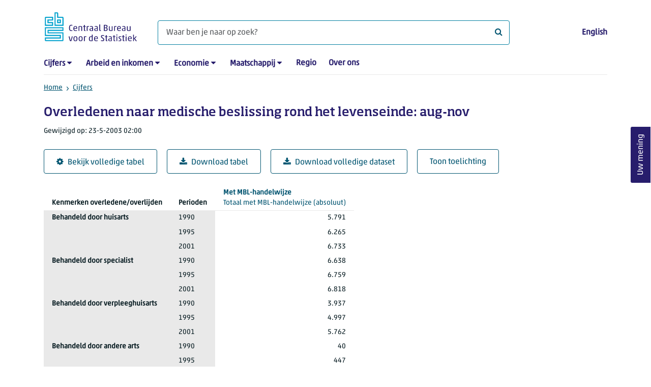

--- FILE ---
content_type: text/html; charset=utf-8
request_url: https://www.cbs.nl/nl-nl/cijfers/detail/70249ned
body_size: 43636
content:
<!doctype html>
<html lang="nl-NL" class="no-js">
<head>
    <meta charset="utf-8">
    <meta name="viewport" content="width=device-width, initial-scale=1, shrink-to-fit=no">
    <title>Overledenen naar medische beslissing rond het levenseinde: aug-nov | CBS</title>
    <meta name="DCTERMS:identifier" title="XSD.anyURI" content="https://www.cbs.nl/nl-nl/cijfers/detail/70249ned" />
    <meta name="DCTERMS.title" content="Overledenen naar medische beslissing rond het levenseinde: aug-nov" />
    <meta name="DCTERMS.type" title="OVERHEID.Informatietype" content="webpagina" />
    <meta name="DCTERMS.language" title="XSD.language" content="nl-NL" />
    <meta name="DCTERMS.authority" title="OVERHEID.Organisatie" content="Centraal Bureau voor de Statistiek" />
    <meta name="DCTERMS.creator" title="OVERHEID.Organisatie" content="Centraal Bureau voor de Statistiek" />
    <meta name="DCTERMS.modified" title="XSD.dateTime" content="2003-05-23T02:00:00+02:00" />
    <meta name="DCTERMS.temporal" content="" />
    <meta name="DCTERMS.spatial" title="OVERHEID.Koninkrijksdeel" content="Nederland" />
    <meta name="description" />
    <meta name="generator" content="CBS Website, Versie 1.2.0.0" />
    <meta name="keywords" content="" />
    <meta name="robots" content="" />

    <link rel="canonical" href="https://www.cbs.nl/nl-nl/cijfers/detail/70249ned" />
    <!-- prefetch dns lookups -->
    <link rel="dns-prefetch" href="//cdn.cbs.nl" />
    <link rel="dns-prefetch" href="//cdnjs.cloudflare.com" />
    <link rel="dns-prefetch" href="//code.highcharts.com" />
    <link rel="dns-prefetch" href="//cdn.jsdelivr.net" />

    <!-- preload fonts -->
    <link rel="preload" href="//cdn.cbs.nl/cdn/fonts/soho-medium.woff2" as="font" type="font/woff2" crossorigin>
    <link rel="preload" href="//cdn.cbs.nl/cdn/fonts/akko-regular.woff2" as="font" type="font/woff2" crossorigin>
    <link rel="preload" href="//cdnjs.cloudflare.com/ajax/libs/font-awesome/4.7.0/fonts/fontawesome-webfont.woff2?v=4.7.0" as="font" type="font/woff2" crossorigin>

    <link rel="apple-touch-icon" sizes="180x180" href="https://cdn.cbs.nl/cdn/images/apple-touch-icon.png">
    <link rel="icon" type="image/png" sizes="32x32" href="https://cdn.cbs.nl/cdn/images/favicon-32x32.png">
    <link rel="icon" type="image/png" sizes="16x16" href="https://cdn.cbs.nl/cdn/images/favicon-16x16.png">
    <link rel="manifest" href="https://cdn.cbs.nl/cdn/images/site.webmanifest">
    <link rel="mask-icon" href="https://cdn.cbs.nl/cdn/images/safari-pinned-tab.svg" color="#00a1cd">
    <link rel="shortcut icon prefetch" href="https://cdn.cbs.nl/cdn/images/favicon.ico">
    <link rel="me" href="https://social.overheid.nl/@CBSstatistiek">
    <meta name="msapplication-TileColor" content="#271d6c">
    <meta name="msapplication-config" content="https://cdn.cbs.nl/cdn/images/browserconfig.xml">
    <meta name="theme-color" content="#00A1CD" />
    <meta name="twitter:card" content="summary_large_image" />
    <meta name="twitter:site" content="cbs.nl" />
    <meta name="twitter:site:id" content="statistiekcbs" />
    <meta property="og:image" content="https://cdn.cbs.nl/cdn/images/cbs-ingang-heerlen.jpg" />
    <meta property="og:title" content="Overledenen naar medische beslissing rond het levenseinde: aug-nov" />
    <meta property="og:type" content="website" />
    <meta property="og:url" content="https://www.cbs.nl/nl-nl/cijfers/detail/70249ned" />
    <meta property="og:locale" content="nl_NL">
    <meta property="og:site_name" content="Centraal Bureau voor de Statistiek" />
    <meta property="og:description" />
    <link rel="stylesheet" href="https://cdn.jsdelivr.net/npm/bootstrap@5.3.3/dist/css/bootstrap.min.css" integrity="sha384-QWTKZyjpPEjISv5WaRU9OFeRpok6YctnYmDr5pNlyT2bRjXh0JMhjY6hW+ALEwIH" crossorigin="anonymous">
    <link rel="stylesheet" href="https://cdnjs.cloudflare.com/ajax/libs/font-awesome/4.7.0/css/font-awesome.css" integrity="sha512-5A8nwdMOWrSz20fDsjczgUidUBR8liPYU+WymTZP1lmY9G6Oc7HlZv156XqnsgNUzTyMefFTcsFH/tnJE/+xBg==" crossorigin="anonymous" referrerpolicy="no-referrer" />
    <link rel="stylesheet" href="https://www.cbs.nl/content/css-v5/cbs.min.css" />
    <link rel="stylesheet" href="https://www.cbs.nl/content/css-v5/cbs-print.min.css" media="print" />
    <script nonce="sGIrzYEhA0nJUlDFY1qUnaLqBeNgAkPokfKk3+lENpg=">
        document.documentElement.classList.remove("no-js");
    </script>
    <script nonce="sGIrzYEhA0nJUlDFY1qUnaLqBeNgAkPokfKk3+lENpg=" src="https://cdnjs.cloudflare.com/ajax/libs/jquery/3.5.1/jquery.min.js" integrity="sha512-bLT0Qm9VnAYZDflyKcBaQ2gg0hSYNQrJ8RilYldYQ1FxQYoCLtUjuuRuZo+fjqhx/qtq/1itJ0C2ejDxltZVFg==" crossorigin="anonymous"></script>
    <noscript>
        <style nonce="sGIrzYEhA0nJUlDFY1qUnaLqBeNgAkPokfKk3+lENpg=">
            .collapse {
                display: block;
            }

            .highchartContainerClass, .if-collapsed {
                display: none;
            }
        </style>
    </noscript>
<script nonce="sGIrzYEhA0nJUlDFY1qUnaLqBeNgAkPokfKk3+lENpg=" type="text/javascript">
window.dataLayer = window.dataLayer || [];
window.dataLayer.push({
nonce: "sGIrzYEhA0nJUlDFY1qUnaLqBeNgAkPokfKk3+lENpg=",
"ftg_type": "informer",
"section": "dataset statline",
"sitecore_id": "70249ned",
"template_name": "Dataset detail page",
"language": "nl-NL"
});  </script>
</head>
<body class="">
    <!--PIWIK-->
<script nonce="sGIrzYEhA0nJUlDFY1qUnaLqBeNgAkPokfKk3+lENpg=" type="text/javascript">
(function(window, document, dataLayerName, id) {
window[dataLayerName]=window[dataLayerName]||[],window[dataLayerName].push({start:(new Date).getTime(),event:"stg.start"});var scripts=document.getElementsByTagName('script')[0],tags=document.createElement('script');
function stgCreateCookie(a,b,c){var d="";if(c){var e=new Date;e.setTime(e.getTime()+24*c*60*60*1e3),d="; expires="+e.toUTCString();f="; SameSite=Strict"}document.cookie=a+"="+b+d+"; path=/"}
var isStgDebug=(window.location.href.match("stg_debug")||document.cookie.match("stg_debug"))&&!window.location.href.match("stg_disable_debug");stgCreateCookie("stg_debug",isStgDebug?1:"",isStgDebug?14:-1);
var qP=[];dataLayerName!=="dataLayer"&&qP.push("data_layer_name="+dataLayerName),qP.push("use_secure_cookies"),isStgDebug&&qP.push("stg_debug");var qPString=qP.length>0?("?"+qP.join("&")):"";
tags.async=!0,tags.src="//cbs.containers.piwik.pro/"+id+".js"+qPString,scripts.parentNode.insertBefore(tags,scripts);
!function(a,n,i){a[n]=a[n]||{};for(var c=0;c<i.length;c++)!function(i){a[n][i]=a[n][i]||{},a[n][i].api=a[n][i].api||function(){var a=[].slice.call(arguments,0);"string"==typeof a[0]&&window[dataLayerName].push({event:n+"."+i+":"+a[0],parameters:[].slice.call(arguments,1)})}}(i[c])}(window,"ppms",["tm","cm"]);
})(window, document, 'dataLayer', '7cd61318-6d21-4775-b1b2-64ec78d416e1');
</script>

    <a class="visually-hidden-focusable" href="#main">Ga naar hoofdinhoud</a>

    
<div id="nav-header" class="container px-3">
    <nav class="navbar navbar-expand-lg flex-wrap pt-3">
        <div class="container-fluid px-0">
            <div>
                <a href="/nl-nl" title="CBS home" class="navbar-brand ms-auto pb-0">
                    <img class="d-inline-block navbar-brand-logo"  src="https://cdn.cbs.nl/icons/navigation/cbs-logo-brand-nl.svg" alt="Centraal Bureau voor de Statistiek" />
                </a>
            </div>
            <div>
                <button id="hamburger-button" type="button" class="navbar-toggler navbar-right collapsed mt-2" data-bs-toggle="collapse" data-bs-target="#nav-mainmenu" aria-expanded="false" aria-controls="nav-mainmenu">
                    <span id="hamburger-open-icon" class="ci ci-hamburger"><span class="visually-hidden">Toon navigatie menu</span></span>
                    <span id="hamburger-close-icon" class="ci ci-close d-none"><span class="visually-hidden">Sluit navigatie menu</span></span>
                </button>
            </div>
            <div id="search-bar" class="d-flex justify-content-center col-12 col-lg-8 px-0 px-lg-4 pt-3">
                <form id="navigation-search" action="/nl-nl/zoeken" class="col-12 px-0 pb-2 pt-lg-2 pb-lg-0">
                    <div class="input-group flex-fill">
                        <span id="close-search-icon" class="d-none">
                            <i class="ci ci-back mt-2" title="terug"></i>
                        </span>
                        <label for="searchfield-input" class="d-none">Waar ben je naar op zoek? </label>
                        <input id="searchfield-input" name="q" class="form-control mb-lg-0" type="search" placeholder="Waar ben je naar op zoek? " aria-label="Waar ben je naar op zoek? ">
                        <button type="submit" class="search-input-icon" id="search-icon" title="Zoeken">
                            <span class="fa fa-search" aria-hidden="true"></span>
                            <span class="visually-hidden">Waar ben je naar op zoek? </span>
                        </button>
                    </div>
                </form>
            </div>
            <div class="navbar-right d-none d-lg-block ms-auto mt-lg-4">
                <a href="/en-gb/figures" lang="en" hreflang="en">English</a>
            </div>
            <div class="d-block col-12 px-0 ps-lg-0">
                <div id="nav-mainmenu" class="collapse navbar-collapse fake-modal-body ps-0 pt-3 pt-lg-4">
                    <ul id="collapsible-menu" class="navbar-nav me-auto col-12">
                                <li aria-haspopup="true" class="nav-item has-submenu pe-lg-4 collapsed" data-bs-toggle="collapse" data-bs-target="#dropdown-submenu-0" aria-expanded="false">
                                    <a href="/nl-nl/cijfers">Cijfers</a>
                                            <button type="button" aria-label="submenu Cijfers" class="d-lg-none float-end">
                                                <i class="fa fa-chevron-down pt-1"></i>
                                            </button>
                                            <ul id="dropdown-submenu-0" class="submenu dropdown-menu collapse mt-1" aria-expanded="false" data-bs-parent="#collapsible-menu">
                                                    <li class="dropdown-item">
                                                        <a href="https://opendata.cbs.nl/StatLine/">StatLine</a>
                                                    </li>
                                                    <li class="dropdown-item">
                                                        <a href="/nl-nl/cijfers/statline/vernieuwing-statline">Vernieuwing StatLine</a>
                                                    </li>
                                                    <li class="dropdown-item">
                                                        <a href="/nl-nl/cijfers/statline/info-over-statline">Info over StatLine</a>
                                                    </li>
                                                    <li class="dropdown-item">
                                                        <a href="/nl-nl/cijfers/statline/statline-voor-samenwerkingspartners">StatLine voor samenwerkingspartners</a>
                                                    </li>
                                                    <li class="dropdown-item">
                                                        <a href="/nl-nl/onze-diensten/open-data/statline-als-open-data">Open data</a>
                                                    </li>
                                                    <li class="dropdown-item">
                                                        <a href="/nl-nl/onze-diensten/maatwerk-en-microdata/publicaties/recent">Aanvullend statistisch onderzoek</a>
                                                    </li>
                                            </ul>
                                </li>
                                <li aria-haspopup="true" class="nav-item has-submenu pe-lg-4 collapsed" data-bs-toggle="collapse" data-bs-target="#dropdown-submenu-1" aria-expanded="false">
                                    <a href="/nl-nl/arbeid-en-inkomen">Arbeid en inkomen</a>
                                            <button type="button" aria-label="submenu Arbeid en inkomen" class="d-lg-none float-end">
                                                <i class="fa fa-chevron-down pt-1"></i>
                                            </button>
                                            <ul id="dropdown-submenu-1" class="submenu dropdown-menu collapse mt-1" aria-expanded="false" data-bs-parent="#collapsible-menu">
                                                    <li class="dropdown-item">
                                                        <a href="/nl-nl/arbeid-en-inkomen/arbeid-en-sociale-zekerheid">Arbeid en sociale zekerheid</a>
                                                    </li>
                                                    <li class="dropdown-item">
                                                        <a href="/nl-nl/arbeid-en-inkomen/inkomen-en-bestedingen">Inkomen en bestedingen</a>
                                                    </li>
                                            </ul>
                                </li>
                                <li aria-haspopup="true" class="nav-item has-submenu pe-lg-4 collapsed" data-bs-toggle="collapse" data-bs-target="#dropdown-submenu-2" aria-expanded="false">
                                    <a href="/nl-nl/economie">Economie</a>
                                            <button type="button" aria-label="submenu Economie" class="d-lg-none float-end">
                                                <i class="fa fa-chevron-down pt-1"></i>
                                            </button>
                                            <ul id="dropdown-submenu-2" class="submenu dropdown-menu collapse mt-1" aria-expanded="false" data-bs-parent="#collapsible-menu">
                                                    <li class="dropdown-item">
                                                        <a href="/nl-nl/economie/bedrijven">Bedrijven</a>
                                                    </li>
                                                    <li class="dropdown-item">
                                                        <a href="/nl-nl/economie/bouwen-en-wonen">Bouwen en wonen</a>
                                                    </li>
                                                    <li class="dropdown-item">
                                                        <a href="/nl-nl/economie/financiele-en-zakelijke-diensten">Financiële en zakelijke diensten</a>
                                                    </li>
                                                    <li class="dropdown-item">
                                                        <a href="/nl-nl/economie/handel-en-horeca">Handel en horeca</a>
                                                    </li>
                                                    <li class="dropdown-item">
                                                        <a href="/nl-nl/economie/industrie-en-energie">Industrie en energie</a>
                                                    </li>
                                                    <li class="dropdown-item">
                                                        <a href="/nl-nl/economie/internationale-handel">Internationale handel</a>
                                                    </li>
                                                    <li class="dropdown-item">
                                                        <a href="/nl-nl/economie/landbouw">Landbouw</a>
                                                    </li>
                                                    <li class="dropdown-item">
                                                        <a href="/nl-nl/economie/macro-economie">Macro-economie</a>
                                                    </li>
                                                    <li class="dropdown-item">
                                                        <a href="/nl-nl/economie/overheid-en-politiek">Overheid en politiek</a>
                                                    </li>
                                                    <li class="dropdown-item">
                                                        <a href="/nl-nl/economie/prijzen">Prijzen</a>
                                                    </li>
                                            </ul>
                                </li>
                                <li aria-haspopup="true" class="nav-item has-submenu pe-lg-4 collapsed" data-bs-toggle="collapse" data-bs-target="#dropdown-submenu-3" aria-expanded="false">
                                    <a href="/nl-nl/maatschappij">Maatschappij</a>
                                            <button type="button" aria-label="submenu Maatschappij" class="d-lg-none float-end">
                                                <i class="fa fa-chevron-down pt-1"></i>
                                            </button>
                                            <ul id="dropdown-submenu-3" class="submenu dropdown-menu collapse mt-1" aria-expanded="false" data-bs-parent="#collapsible-menu">
                                                    <li class="dropdown-item">
                                                        <a href="/nl-nl/maatschappij/bevolking">Bevolking</a>
                                                    </li>
                                                    <li class="dropdown-item">
                                                        <a href="/nl-nl/maatschappij/gezondheid-en-welzijn">Gezondheid en welzijn</a>
                                                    </li>
                                                    <li class="dropdown-item">
                                                        <a href="/nl-nl/maatschappij/natuur-en-milieu">Natuur en milieu</a>
                                                    </li>
                                                    <li class="dropdown-item">
                                                        <a href="/nl-nl/maatschappij/onderwijs">Onderwijs</a>
                                                    </li>
                                                    <li class="dropdown-item">
                                                        <a href="/nl-nl/maatschappij/veiligheid-en-recht">Veiligheid en recht</a>
                                                    </li>
                                                    <li class="dropdown-item">
                                                        <a href="/nl-nl/maatschappij/verkeer-en-vervoer">Verkeer en vervoer</a>
                                                    </li>
                                                    <li class="dropdown-item">
                                                        <a href="/nl-nl/maatschappij/vrije-tijd-en-cultuur">Vrije tijd en cultuur</a>
                                                    </li>
                                            </ul>
                                </li>
                                <li aria-haspopup="false" class="nav-item  pe-lg-4 collapsed" data-bs-toggle="collapse" data-bs-target="#dropdown-submenu-4" aria-expanded="false">
                                    <a href="/nl-nl/dossier/nederland-regionaal">Regio</a>
                                </li>
                                <li aria-haspopup="false" class="nav-item  pe-lg-4 collapsed" data-bs-toggle="collapse" data-bs-target="#dropdown-submenu-5" aria-expanded="false">
                                    <a href="/nl-nl/over-ons">Over ons</a>
                                </li>
                        <li class="d-lg-none nav-item">
                            <a href="/en-gb/figures" lang="en" hreflang="en">Taal: English (EN)</a>
                        </li>
                    </ul>
                </div>
            </div>
        </div>
    </nav>

    <nav aria-label="breadcrumb">
        <div class="container-fluid breadcrumb-div px-0 pt-lg-3">
            <ol class="breadcrumb d-none d-lg-flex" id="breadcrumb-desktop">
                        <li class="breadcrumb-item d-flex">
                            <a href="https://www.cbs.nl/">Home</a>
                        </li>
                        <li class="breadcrumb-item d-flex">
                                <i class="ci-chevron-right pe-2"></i>
                            <a href="https://www.cbs.nl/nl-nl/cijfers">Cijfers</a>
                        </li>
            </ol>
            <div class="d-lg-none pb-2">
                <ol class="list-unstyled mb-0" id="breadcrumb-mobile">
                    <li class="breadcrumb-item d-flex">
                        <i class="ci-chevron-left pe-2"></i>
                        <a href="https://www.cbs.nl/nl-nl/cijfers">Cijfers</a>
                    </li>
                </ol>
            </div>
        </div>
    </nav>
<script nonce="sGIrzYEhA0nJUlDFY1qUnaLqBeNgAkPokfKk3+lENpg=" type="application/ld+json">
{
	"@context": "https://schema.org",
	"@type": "BreadcrumbList",
	"itemListElement": [
		{"@type": "ListItem", "position":1, "name":"Home", "item":"https://www.cbs.nl/"},
		{"@type": "ListItem", "position":2, "name":"Cijfers", "item":"https://www.cbs.nl/nl-nl/cijfers"}
	]
}
</script>
</div>
    <div class="container container-content no-js">
    <div class="row pb-5">
        <main id="main" role="main" class="col-12 px-3" tabindex="-1">
            <div class="odata-table-container">
    <article>
        <header>
            <h1>Overledenen naar medische beslissing rond het levenseinde: aug-nov</h1>
            <section>
                    <span class="date" data-nosnippet><time datetime="2003-05-23T02:00:00&#x2B;02:00">Gewijzigd op: 23-5-2003 02:00</time></span>
            </section>
        </header>
        <section>
            <div class="mt-4">
                <a href="https://opendata.cbs.nl/#/CBS/nl/dataset/70249ned/table" class="btn btn-outline-dark col-10 col-lg-auto">
                    <i class="fa fa-cog" aria-hidden="true"></i>Bekijk volledige tabel
                </a>
                <button data-csv-table-id="_70249ned" class="btn btn-outline-dark col-10 col-lg-auto exportcsv" aria-label="Download tabel">
                    <i class="fa fa-download" aria-hidden="true"></i>Download tabel
                </button>
                    <a href="https://datasets.cbs.nl/CSV/CBS/nl/70249ned" class="btn btn-outline-dark col-10 col-lg-auto" download target="_blank">
                        <i class="fa fa-download" aria-hidden="true"></i>Download volledige dataset
                    </a>
                <a href="#shortTableDescription" class="btn btn-outline-dark col-10 col-lg-auto" role="button">
                    Toon toelichting
                </a>
            </div>
            <div class="table-responsive">
                <table class="table figure-table table-sm" id="_70249ned">
                    <caption>
                        <p class="title visually-hidden">Overledenen naar medische beslissing rond het levenseinde: aug-nov</p>
                    </caption>
                    <thead>
                        <tr>
                            <th scope="col" class="dimension" id="70249ned-h-0"><span class="topic-nogroup">Kenmerken overledene/overlijden</span> </th>
                            <th scope="col" class="dimension" id="70249ned-h-1"><span class="topic-nogroup">Perioden</span> </th>
                            <th scope="col" id="70249ned-h-2"><a href="#TotaalMetMBLHandelwijze_5"><span class="topic-group-first">Met MBL-handelwijze </span><span class="topic">Totaal met MBL-handelwijze</span> (absoluut)</a></th>
                        </tr>
                    </thead>
                    <tbody>
                        <tr>
                            <th scope="row" id="70249ned-r-0-0">Behandeld door huisarts</th>
                            <th scope="row" id="70249ned-r-0-1">1990</th>
                            <td headers="70249ned-r-0-0 70249ned-r-0-1 70249ned-h-2" class="">5.791</td>
                        </tr>
                        <tr>
                            <th scope="row" id="70249ned-r-1-0"><span class="visually-hidden">Behandeld door huisarts</span></th>
                            <th scope="row" id="70249ned-r-1-1">1995</th>
                            <td headers="70249ned-r-1-0 70249ned-r-1-1 70249ned-h-2" class="">6.265</td>
                        </tr>
                        <tr>
                            <th scope="row" id="70249ned-r-2-0"><span class="visually-hidden">Behandeld door huisarts</span></th>
                            <th scope="row" id="70249ned-r-2-1">2001</th>
                            <td headers="70249ned-r-2-0 70249ned-r-2-1 70249ned-h-2" class="">6.733</td>
                        </tr>
                        <tr>
                            <th scope="row" id="70249ned-r-3-0">Behandeld door specialist</th>
                            <th scope="row" id="70249ned-r-3-1">1990</th>
                            <td headers="70249ned-r-3-0 70249ned-r-3-1 70249ned-h-2" class="">6.638</td>
                        </tr>
                        <tr>
                            <th scope="row" id="70249ned-r-4-0"><span class="visually-hidden">Behandeld door specialist</span></th>
                            <th scope="row" id="70249ned-r-4-1">1995</th>
                            <td headers="70249ned-r-4-0 70249ned-r-4-1 70249ned-h-2" class="">6.759</td>
                        </tr>
                        <tr>
                            <th scope="row" id="70249ned-r-5-0"><span class="visually-hidden">Behandeld door specialist</span></th>
                            <th scope="row" id="70249ned-r-5-1">2001</th>
                            <td headers="70249ned-r-5-0 70249ned-r-5-1 70249ned-h-2" class="">6.818</td>
                        </tr>
                        <tr>
                            <th scope="row" id="70249ned-r-6-0">Behandeld door verpleeghuisarts</th>
                            <th scope="row" id="70249ned-r-6-1">1990</th>
                            <td headers="70249ned-r-6-0 70249ned-r-6-1 70249ned-h-2" class="">3.937</td>
                        </tr>
                        <tr>
                            <th scope="row" id="70249ned-r-7-0"><span class="visually-hidden">Behandeld door verpleeghuisarts</span></th>
                            <th scope="row" id="70249ned-r-7-1">1995</th>
                            <td headers="70249ned-r-7-0 70249ned-r-7-1 70249ned-h-2" class="">4.997</td>
                        </tr>
                        <tr>
                            <th scope="row" id="70249ned-r-8-0"><span class="visually-hidden">Behandeld door verpleeghuisarts</span></th>
                            <th scope="row" id="70249ned-r-8-1">2001</th>
                            <td headers="70249ned-r-8-0 70249ned-r-8-1 70249ned-h-2" class="">5.762</td>
                        </tr>
                        <tr>
                            <th scope="row" id="70249ned-r-9-0">Behandeld door andere arts</th>
                            <th scope="row" id="70249ned-r-9-1">1990</th>
                            <td headers="70249ned-r-9-0 70249ned-r-9-1 70249ned-h-2" class="">40</td>
                        </tr>
                        <tr>
                            <th scope="row" id="70249ned-r-10-0"><span class="visually-hidden">Behandeld door andere arts</span></th>
                            <th scope="row" id="70249ned-r-10-1">1995</th>
                            <td headers="70249ned-r-10-0 70249ned-r-10-1 70249ned-h-2" class="">447</td>
                        </tr>
                        <tr>
                            <th scope="row" id="70249ned-r-11-0"><span class="visually-hidden">Behandeld door andere arts</span></th>
                            <th scope="row" id="70249ned-r-11-1">2001</th>
                            <td headers="70249ned-r-11-0 70249ned-r-11-1 70249ned-h-2" class="">244</td>
                        </tr>
                        <tr>
                            <th scope="row" id="70249ned-r-12-0">Behandelend arts onbekend</th>
                            <th scope="row" id="70249ned-r-12-1">1990</th>
                            <td headers="70249ned-r-12-0 70249ned-r-12-1 70249ned-h-2" class="">-</td>
                        </tr>
                        <tr>
                            <th scope="row" id="70249ned-r-13-0"><span class="visually-hidden">Behandelend arts onbekend</span></th>
                            <th scope="row" id="70249ned-r-13-1">1995</th>
                            <td headers="70249ned-r-13-0 70249ned-r-13-1 70249ned-h-2" class="">-</td>
                        </tr>
                        <tr>
                            <th scope="row" id="70249ned-r-14-0"><span class="visually-hidden">Behandelend arts onbekend</span></th>
                            <th scope="row" id="70249ned-r-14-1">2001</th>
                            <td headers="70249ned-r-14-0 70249ned-r-14-1 70249ned-h-2" class="">15</td>
                        </tr>
                    </tbody>
                    <tfoot>
                        <tr>
                            <td colspan="3">Bron: CBS.</td>
                        </tr>
                    </tfoot>
                </table>
                <span class="explanationlink"><i class="fa fa-link me-3" title="Link" aria-hidden="true"></i><a href="https://www.cbs.nl//nl-nl/cijfers/statline/verklaring-van-tekens">Verklaring van tekens</a></span>
            </div>
            <div id="shortTableDescription" class="mt-3">
                <h2>Tabeltoelichting</h2>
                <div>
                    Sterfte per medische beslissing rond het levenseinde (MBL) naar <br />kenmerken van de overledenen, overlijden en besluitvorming, aug - nov<br />1990, 1995 en 2001<br />Gewijzigd op 23 mei 2003.<br />Verschijningsfrequentie: Eenmalig.
                </div>
            </div>
            <div id="topicDescription" class="mt-3">
                <h2>Toelichting onderwerpen</h2>
                <dl><dt id="" class="level1">Met MBL-handelwijze</dt><dd>Overleden personen met MBL-handelwijze.<br/>MBL-handelwijze: indien er sprake is van meerdere handelwijzen, dan wordt<br/>elk sterfgeval getypeerd aan de hand van de meest ingrijpende handelwijze.<br/>Deze wordt aangeduid als de laatst genoemde medische beslissing rond het<br/>levenseinde, ofwel MBL-handelwijze.<dl><dt id="TotaalMetMBLHandelwijze_5" class="level2 topic">Totaal met MBL-handelwijze</dt><dd></dd></dl></dd></dl>
            </div>
        </section>
    </article>
</div>
<script nonce="sGIrzYEhA0nJUlDFY1qUnaLqBeNgAkPokfKk3+lENpg=" type="application/ld&#x2B;json">
        {
        "@context": "http://schema.org/",
        "@type": "Dataset",
        "name": "Overledenen naar medische beslissing rond het levenseinde: aug-nov",
        "description": "Sterfte per medische beslissing rond het levenseinde (MBL) naar &#xA;kenmerken van de overledenen, overlijden en besluitvorming, aug - nov&#xA;1990, 1995 en 2001&#xA;Gewijzigd op 23 mei 2003.&#xA;Verschijningsfrequentie: Eenmalig.",
        "url": "https://www.cbs.nl/nl-nl/cijfers/detail/70249ned",
        "sameAs": "https://opendata.cbs.nl/#/CBS/nl/dataset/70249ned/table",
        "temporalCoverage": "1990, 1995 en 2001",
        "dateCreated" : "2003-05-23T02:00:00+02:00",
        "dateModified" : "2003-05-23T02:00:00+02:00",
        "datePublished" : "2003-05-23T02:00:00+02:00",
        "spatialCoverage":"The Netherlands",
        "license":"https://creativecommons.org/licenses/by/4.0/",
        "isAccessibleForFree" : true,
        "creator": {
        "@type": "Organization",
        "url": "https://www.cbs.nl",
        "name": "Centraal Bureau voor de Statistiek",
        "alternateName": "Statistics Netherlands",
        "contactPoint": {
        "type": "ContactPoint",
        "areaServed": "NL",
        "availableLanguage": [
        "Dutch",
        "English"
        ],
        "contactType": "customer service",
        "email": "https://www.cbs.nl/nl-nl/over-ons/contact/contactformulier",
        "hoursAvailable": "Mo,Tu,We,Th,Fr 08:30-17:30",
        "name": "Infoservice",
        "productSupported": "cbs.nl",
        "telephone": "+31 088 570 7070",
        "url": "https://www.cbs.nl/nl-nl/over-ons/contact/infoservice"
        }
        },
        "includedInDataCatalog": {
        "@type": "DataCatalog",
        "name": "cbs.nl"
        },
        "distribution": [
        {
        "@type": "DataDownload",
        "encodingFormat": "XML",
        "contentUrl": "https://opendata.cbs.nl/ODatafeed/OData/70249ned/TypedDataSet"
        }
        ]
        }
</script>

<div id="surveyContent19b9493af9167389df8dfec260420eb7cd7c274d" /></div>        </main>
        <section class="col-12 sidebar-article">
</section>
    </div>
</div>
    <footer>
    <nav class="container">
        <div class="row multi-rows">
                    <div class="col-12 col-lg-3">
                        <h2 class="title">Onze diensten</h2>
                        <ul>
                                    <li>
                                        <a href="https://opendata.cbs.nl/#/CBS/nl/">Cijfers/StatLine</a>
                                    </li>
                                    <li>
                                        <a href="/nl-nl/onze-diensten/bereken-een-huurverhoging">Bereken huurverhoging</a>
                                    </li>
                                    <li>
                                        <a href="/nl-nl/onze-diensten/open-data">Open data</a>
                                    </li>
                                    <li>
                                        <a href="/nl-nl/onze-diensten/maatwerk-en-microdata/microdata-zelf-onderzoek-doen">Microdata</a>
                                    </li>
                                    <li>
                                        <a href="/nl-nl/onze-diensten/maatwerk-en-microdata/aanvullend-statistisch-onderzoek">Aanvullend statistisch onderzoek</a>
                                    </li>
                                    <li>
                                        <a href="/nl-nl/dossier/nederland-regionaal/samenwerken-met-decentrale-overheden">Regionale data</a>
                                    </li>
                                    <li>
                                        <a href="/nl-nl/onze-diensten/overzicht-publicaties">Publicaties</a>
                                    </li>
                                    <li>
                                        <a href="/nl-nl/onze-diensten/methoden">Methoden</a>
                                    </li>
                                    <li>
                                        <a href="/nl-nl/onze-diensten/blaise-software">Blaise</a>
                                    </li>
                        </ul>
                    </div>
                    <div class="col-12 col-lg-3">
                        <h2 class="title">Voor deelnemers enqu&#xEA;tes</h2>
                        <ul>
                                    <li>
                                        <a href="/nl-nl/deelnemers-enquetes/bedrijven">Bedrijven</a>
                                    </li>
                                    <li>
                                        <a href="/nl-nl/deelnemers-enquetes/centrale-overheid">Centrale overheid</a>
                                    </li>
                                    <li>
                                        <a href="/nl-nl/deelnemers-enquetes/decentrale-overheden">Decentrale overheden</a>
                                    </li>
                                    <li>
                                        <a href="/nl-nl/deelnemers-enquetes/personen">Personen</a>
                                    </li>
                                    <li>
                                        <a href="/nl-nl/over-ons/dit-zijn-wij/onze-organisatie/privacy">Privacy</a>
                                    </li>
                                    <li>
                                        <a href="/nl-nl/deelnemers-enquetes/beloningen">Beloningen</a>
                                    </li>
                        </ul>
                    </div>
                    <div class="col-12 col-lg-3">
                        <h2 class="title">Over ons</h2>
                        <ul>
                                    <li>
                                        <a href="/nl-nl/over-ons/contact">Contact</a>
                                    </li>
                                    <li>
                                        <a href="/nl-nl/over-ons/contact/pers">Pers</a>
                                    </li>
                                    <li>
                                        <a href="/nl-nl/over-ons/dit-zijn-wij">Dit zijn wij</a>
                                    </li>
                                    <li>
                                        <a href="/nl-nl/over-ons/onderzoek-en-innovatie">Onderzoek en innovatie</a>
                                    </li>
                                    <li>
                                        <a href="https://werkenbijhetcbs.nl">Werken bij</a>
                                    </li>
                                    <li>
                                        <a href="/nl-nl/onze-diensten/leren-met-het-cbs">Leren met het CBS</a>
                                    </li>
                                    <li>
                                        <a href="/nl-nl/reeksen/redactioneel/errata-en-correcties">Correcties</a>
                                    </li>
                        </ul>
                    </div>
                    <div class="col-12 col-lg-3">
                        <h2 class="title">Over deze site</h2>
                        <ul>
                                    <li>
                                        <a href="/nl-nl/over-ons/website">Website</a>
                                    </li>
                                    <li>
                                        <a href="/nl-nl/over-ons/website/copyright">Copyright</a>
                                    </li>
                                    <li>
                                        <a href="/nl-nl/over-ons/website/cookies">Cookies</a>
                                    </li>
                                    <li>
                                        <a href="/nl-nl/over-ons/website/toegankelijkheid">Toegankelijkheid</a>
                                    </li>
                                    <li>
                                        <a href="/nl-nl/over-ons/website/kwetsbaarheid-melden">Kwetsbaarheid melden</a>
                                    </li>
                                    <li>
                                        <a href="/nl-nl/onze-diensten/archief">Archief</a>
                                    </li>
                                    <li>
                                        <a href="/nl-nl/abonnementen">Abonnementen</a>
                                    </li>
                        </ul>
                    </div>
        </div>
        <div class="row mt-3 pt-2 justify-content-between">
            <div id="socials" class="col-12 col-lg-6">
                <h2 class="visually-hidden">Volg het CBS</h2>
                <div role="list" class="mb-3">
                        <a href="https://www.linkedin.com/company/centraal-bureau-voor-de-statistiek" title="LinkedIn" class="social" role="listitem">
                            <i class="ci ci-linkedin" aria-hidden="true"></i>
                            <span class="visually-hidden">LinkedIn</span>
                        </a>
                        <a href="https://www.facebook.com/statistiekcbs" title="Facebook" class="social" role="listitem">
                            <i class="ci ci-facebook" aria-hidden="true"></i>
                            <span class="visually-hidden">Facebook</span>
                        </a>
                        <a href="https://www.instagram.com/statistiekcbs/" title="Instagram" class="social" role="listitem">
                            <i class="ci ci-instagram" aria-hidden="true"></i>
                            <span class="visually-hidden">Instagram</span>
                        </a>
                        <a href="https://www.youtube.com/user/statistiekcbs" title="YouTube" class="social" role="listitem">
                            <i class="ci ci-youtube" aria-hidden="true"></i>
                            <span class="visually-hidden">YouTube</span>
                        </a>
                        <a href="https://www.cbs.nl/nl-nl/rss-feeds" title="RSS" class="social" role="listitem">
                            <i class="ci ci-rss" aria-hidden="true"></i>
                            <span class="visually-hidden">RSS</span>
                        </a>
                </div>
            </div>
            <div id="sitelinks" class="col-12 col-lg-3 my-3 pt-2 my-lg-0 pt-lg-0">
                <ul>
                        <li>
                            <a href="/nl-nl/publicatieplanning">Publicatieplanning</a>
                        </li>
                        <li>
                            <a href="/nl-nl/over-ons/dit-zijn-wij/onze-organisatie/privacy">Privacy</a>
                        </li>
                </ul>
            </div>
        </div>
    </nav>
</footer>
<footer id="finish" class="container py-5">
    <div class="d-flex">
        <div id="payoff">Voor wat er <strong>feitelijk</strong> gebeurt</div>
        <div class="text-end">© CBS 2026</div>
    </div>
</footer>
    <script nonce="sGIrzYEhA0nJUlDFY1qUnaLqBeNgAkPokfKk3+lENpg=" src="https://cdn.jsdelivr.net/npm/vanilla-lazyload@17.3.0/dist/lazyload.min.js" integrity="sha256-aso6FuYiAL+sfnyWzf4aJcSP8cmukPUFaTb3ZsmulSY=" crossorigin="anonymous"></script>
    
        <script nonce="sGIrzYEhA0nJUlDFY1qUnaLqBeNgAkPokfKk3+lENpg=" src="https://www.cbs.nl/content/js/cbs-v5/cbs.min.js"></script>
    
    
    <script nonce="sGIrzYEhA0nJUlDFY1qUnaLqBeNgAkPokfKk3+lENpg=" src="https://cdn.jsdelivr.net/npm/bootstrap@5.3.3/dist/js/bootstrap.bundle.min.js" integrity="sha384-YvpcrYf0tY3lHB60NNkmXc5s9fDVZLESaAA55NDzOxhy9GkcIdslK1eN7N6jIeHz" crossorigin="anonymous"></script>
    <button tabindex="0" id="gfb-button">Uw mening</button>

<!-- Mopinion Pastea.se start -->
<script nonce="sGIrzYEhA0nJUlDFY1qUnaLqBeNgAkPokfKk3+lENpg=" type="text/javascript">
    (function () {
        var id = "0hKjknX8sDlwkxS2UPuSVYXJsi3fxhR0se9Bmyvr";
        var js = document.createElement("script");
        js.setAttribute("type", "text/javascript");
        js.setAttribute("src", "//deploy.mopinion.com/js/pastease.js");
        js.async = true; document.getElementsByTagName("head")[0].appendChild(js);
        var t = setInterval(function () {
            try {
                Pastease.load(id);
                clearInterval(t)
            } catch (e) { }
        }, 50)
    }
    )();
    document.getElementById("gfb-button").addEventListener("click", function () {
        srv.openModal(true, '5bab7930cf3555874c42446bea1d4f653b1a5f76');
    });
</script>
<!-- Mopinion Pastea.se end -->
</body>
</html>
